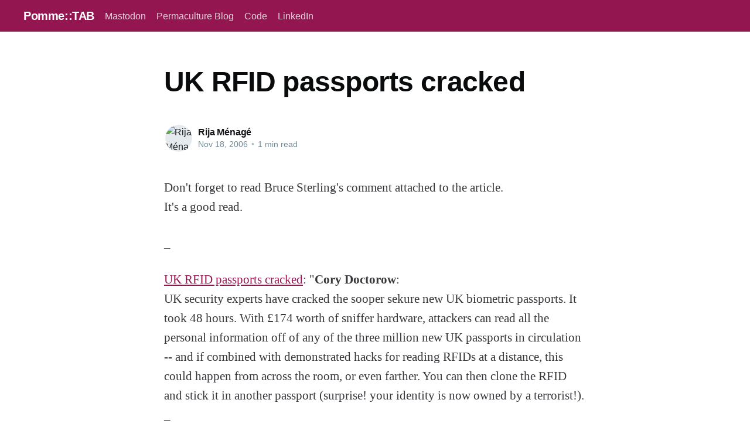

--- FILE ---
content_type: text/html; charset=utf-8
request_url: https://pommetab.com/uk-rfid-passports-cracked/
body_size: 3698
content:
<!DOCTYPE html>
<html lang="en" class="auto-color">
<head>

    <title>UK RFID passports cracked</title>
    <meta charset="utf-8" />
    <meta http-equiv="X-UA-Compatible" content="IE=edge" />
    <meta name="HandheldFriendly" content="True" />
    <meta name="viewport" content="width=device-width, initial-scale=1.0" />

    <style>
        :root {
            --button-bg-color: #ffffff;
            --button-text-color: var(--color-darkgrey);
        }
    </style>

    <link rel="stylesheet" type="text/css" href="/assets/built/screen.css?v=940e042d65" />

    <link rel="canonical" href="https://pommetab.com/uk-rfid-passports-cracked/" />
    <meta name="referrer" content="no-referrer-when-downgrade" />
    
    <meta property="og:site_name" content="Pomme::TAB" />
    <meta property="og:type" content="article" />
    <meta property="og:title" content="UK RFID passports cracked" />
    <meta property="og:description" content="Don&#x27;t forget to read Bruce Sterling&#x27;s comment attached to the article.  It&#x27;s a good read.  _  UK RFID passports cracked: &amp;quot;Cory Doctorow:  UK security experts  have cracked the sooper sekure new UK biometric passports. It took 48 hours. With £174 worth of sniffer hardware, attackers can read all the personal" />
    <meta property="og:url" content="https://pommetab.com/uk-rfid-passports-cracked/" />
    <meta property="article:published_time" content="2006-11-17T23:26:28.000Z" />
    <meta property="article:modified_time" content="2006-11-17T23:26:28.000Z" />
    <meta name="twitter:card" content="summary" />
    <meta name="twitter:title" content="UK RFID passports cracked" />
    <meta name="twitter:description" content="Don&#x27;t forget to read Bruce Sterling&#x27;s comment attached to the article.  It&#x27;s a good read.  _  UK RFID passports cracked: &amp;quot;Cory Doctorow:  UK security experts  have cracked the sooper sekure new UK biometric passports. It took 48 hours. With £174 worth of sniffer hardware, attackers can read all the personal" />
    <meta name="twitter:url" content="https://pommetab.com/uk-rfid-passports-cracked/" />
    <meta name="twitter:label1" content="Written by" />
    <meta name="twitter:data1" content="Rija Ménagé" />
    
    <script type="application/ld+json">
{
    "@context": "https://schema.org",
    "@type": "Article",
    "publisher": {
        "@type": "Organization",
        "name": "Pomme::TAB",
        "url": "https://pommetab.com/",
        "logo": {
            "@type": "ImageObject",
            "url": "https://pommetab.com/favicon.ico",
            "width": 48,
            "height": 48
        }
    },
    "author": {
        "@type": "Person",
        "name": "Rija Ménagé",
        "image": {
            "@type": "ImageObject",
            "url": "https://9a14e18e-59a7-4a4e-a7c2-29697ef4af39-bluemix:71a68cafeba11f07c9068382065fc4c8f27184b0069ffa0b8afa3a2c01addf70@9a14e18e-59a7-4a4e-a7c2-29697ef4af39-bluemix.cloudant.com/pommetab-ghost-images/IMG_4917/content/images/2016/06/IMG_4917.jpg"
        },
        "url": "https://pommetab.com/author/rija-2-2/",
        "sameAs": []
    },
    "headline": "UK RFID passports cracked",
    "url": "https://pommetab.com/uk-rfid-passports-cracked/",
    "datePublished": "2006-11-17T23:26:28.000Z",
    "dateModified": "2006-11-17T23:26:28.000Z",
    "description": "Don&#x27;t forget to read Bruce Sterling&#x27;s comment attached to the article.\nIt&#x27;s a good read.\n\n_\n\nUK RFID passports cracked\n[http://feeds.feedburner.com/~r/boingboing/iBag/~3/50660027/uk_rfid_passports_cr.html]\n: &quot;Cory Doctorow:\nUK security experts have cracked the sooper sekure new UK biometric passports.\nIt took 48 hours. With £174 worth of sniffer hardware, attackers can read all\nthe personal information off of any of the three million new UK passports in\ncirculation -- and if combined with demons",
    "mainEntityOfPage": {
        "@type": "WebPage",
        "@id": "https://pommetab.com/"
    }
}
    </script>

    <meta name="generator" content="Ghost 4.48" />
    <link rel="alternate" type="application/rss+xml" title="Pomme::TAB" href="https://pommetab.com/rss/" />
    
    <script defer src="/public/cards.min.js?v=940e042d65" type="60116201dac0ca5204b75eb7-text/javascript"></script>
    <link rel="stylesheet" type="text/css" href="/public/cards.min.css?v=940e042d65">
    <style type='text/css'>
    a.gh-head-button { display: none; }
</style><style>:root {--ghost-accent-color: #941651;}</style>

</head>
<body class="post-template">
<div class="viewport">

    <header id="gh-head" class="gh-head">
        <nav class="gh-head-inner inner gh-container">

            <div class="gh-head-brand">
                <a class="gh-head-logo" href="https://pommetab.com">
                        Pomme::TAB
                </a>
                <a class="gh-burger" role="button">
                    <div class="gh-burger-box">
                        <div class="gh-burger-inner"></div>
                    </div>
                </a>
            </div>
            <div class="gh-head-menu">
                <ul class="nav">
    <li class="nav-mastodon"><a href="https://phpc.social/@rija">Mastodon</a></li>
    <li class="nav-permaculture-blog"><a href="https://permarija.tumblr.com/">Permaculture Blog</a></li>
    <li class="nav-code"><a href="https://github.com/rija">Code</a></li>
    <li class="nav-linkedin"><a href="https://www.linkedin.com/in/rijamenage/">LinkedIn</a></li>
</ul>

            </div>
            <div class="gh-head-actions">
                <div class="gh-social">
                </div>

                    <a class="gh-head-button" href="#/portal/signup" data-portal="signup">Subscribe</a>
            </div>
        </nav>
    </header>

    <div class="site-content">
        



<main id="site-main" class="site-main">
    <article class="article post no-image ">

        <header class="article-header gh-canvas">


            <h1 class="article-title">UK RFID passports cracked</h1>


            <div class="article-byline">
                <section class="article-byline-content">
                    <ul class="author-list">
                        <li class="author-list-item">
                            <a href="/author/rija-2-2/" class="author-avatar">
                                <img class="author-profile-image" src="https://9a14e18e-59a7-4a4e-a7c2-29697ef4af39-bluemix:71a68cafeba11f07c9068382065fc4c8f27184b0069ffa0b8afa3a2c01addf70@9a14e18e-59a7-4a4e-a7c2-29697ef4af39-bluemix.cloudant.com/pommetab-ghost-images/IMG_4917/content/images/2016/06/IMG_4917.jpg" alt="Rija Ménagé" />
                            </a>
                        </li>
                    </ul>
                    <div class="article-byline-meta">
                        <h4 class="author-name"><a href="/author/rija-2-2/">Rija Ménagé</a></h4>
                        <div class="byline-meta-content">
                            <time class="byline-meta-date" datetime="2006-11-18">Nov 18, 2006</time>
                            <span class="byline-reading-time"><span class="bull">&bull;</span> 1 min read</span>
                        </div>
                    </div>
                </section>
            </div>

        </header>

        <section class="gh-content gh-canvas">
            <!--kg-card-begin: markdown--><p>Don't forget to read Bruce Sterling's comment attached to the article.<br>
It's a good read.</p>
<p>_</p>
<p><a href="http://feeds.feedburner.com/~r/boingboing/iBag/~3/50660027/uk_rfid_passports_cr.html">UK RFID passports cracked</a>: &quot;<strong>Cory Doctorow</strong>:<br>
UK security experts  have cracked the sooper sekure new UK biometric passports. It took 48 hours. With £174 worth of sniffer hardware, attackers can read all the personal information off of any of the three million new UK passports in circulation -- and if combined with demonstrated hacks for reading RFIDs at a distance, this could happen from across the room, or even farther. You can then clone the RFID and stick it in another passport (surprise! your identity is now owned by a terrorist!).<br>
_</p>
<!--kg-card-end: markdown-->
        </section>


    </article>
</main>




            <aside class="read-more-wrap">
                <div class="read-more inner">
                        
<article class="post-card post no-image ">


    <div class="post-card-content">

        <a class="post-card-content-link" href="/links-to-onion-architecture-and-hexagonal-architecture-videos/">
            <header class="post-card-header">
                <h2 class="post-card-title">Onion architecture and hexagonal architecture</h2>
            </header>
            <div class="post-card-excerpt">
                <p>I have just done an interactive board presentation to my colleagues on the topic of onion architecture and hexagonal architecture (ports and adapters). I plan to write a proper blog about it in the future with some PHP examples. In the meantime, here are conferences talks and webinar presentations that</p>
            </div>
        </a>

        <footer class="post-card-meta">
            <ul class="author-list">
                <li class="author-list-item">
                    <a href="/author/rija/" class="static-avatar">
                        <img class="author-profile-image" src="/content/images/size/w100/2023/01/IMG_2003-cropped.jpeg" alt="Rija Ménagé" loading="lazy" />
                    </a>
                </li>
            </ul>
            <div class="post-card-byline-content">
                <span class="post-card-byline-author"><a href="/author/rija/">Rija Ménagé</a></span>
                <span class="post-card-byline-date"><time datetime="2023-03-09">Mar 9, 2023</time> <span class="bull">&bull;</span> 1 min read</span>
            </div>
        </footer>

    </div>

</article>
                        
<article class="post-card post no-image ">


    <div class="post-card-content">

        <a class="post-card-content-link" href="/welcome-to-the-fediverse-mastodon/">
            <header class="post-card-header">
                <h2 class="post-card-title">Welcome to the Fediverse</h2>
            </header>
            <div class="post-card-excerpt">
                <p>Mastodon is a decentralised micro-blogging service which has gained lots of traction lately. Last week, I saw on Tidbits  a couple of articles by Glenn Fleishman about Mastodon : Mastodon: A new hope for social networkingIs your future distributed? Welcome to the fediverseThe first article is quite a good introduction for</p>
            </div>
        </a>

        <footer class="post-card-meta">
            <ul class="author-list">
                <li class="author-list-item">
                    <a href="/author/rija/" class="static-avatar">
                        <img class="author-profile-image" src="/content/images/size/w100/2023/01/IMG_2003-cropped.jpeg" alt="Rija Ménagé" loading="lazy" />
                    </a>
                </li>
            </ul>
            <div class="post-card-byline-content">
                <span class="post-card-byline-author"><a href="/author/rija/">Rija Ménagé</a></span>
                <span class="post-card-byline-date"><time datetime="2023-02-08">Feb 8, 2023</time> <span class="bull">&bull;</span> 7 min read</span>
            </div>
        </footer>

    </div>

</article>
                        
<article class="post-card post no-image ">


    <div class="post-card-content">

        <a class="post-card-content-link" href="/migrating-from-gitter-api-to-matrix/">
            <header class="post-card-header">
                <h2 class="post-card-title">Migrating from Gitter API to Matrix</h2>
            </header>
            <div class="post-card-excerpt">
                <p>We have a script that post to a Gitter channel using their API. But Gitter is migrating to Matrix soon, and they will shut down their API. Here is the code for our Gitter API client: #!/usr/bin/env bash source .env curl -X POST -i -H "Content-Type: application/json"</p>
            </div>
        </a>

        <footer class="post-card-meta">
            <ul class="author-list">
                <li class="author-list-item">
                    <a href="/author/rija/" class="static-avatar">
                        <img class="author-profile-image" src="/content/images/size/w100/2023/01/IMG_2003-cropped.jpeg" alt="Rija Ménagé" loading="lazy" />
                    </a>
                </li>
            </ul>
            <div class="post-card-byline-content">
                <span class="post-card-byline-author"><a href="/author/rija/">Rija Ménagé</a></span>
                <span class="post-card-byline-date"><time datetime="2023-02-05">Feb 5, 2023</time> <span class="bull">&bull;</span> 1 min read</span>
            </div>
        </footer>

    </div>

</article>
                </div>
            </aside>



    </div>

    <footer class="site-footer outer">
        <div class="inner">
            <section class="copyright"><a href="https://pommetab.com">Pomme::TAB</a> &copy; 2023</section>
            <nav class="site-footer-nav">
                
            </nav>
            <div><a href="https://ghost.org/" target="_blank" rel="noopener">Powered by Ghost</a></div>
        </div>
    </footer>

</div>


<script src="https://code.jquery.com/jquery-3.5.1.min.js" integrity="sha256-9/aliU8dGd2tb6OSsuzixeV4y/faTqgFtohetphbbj0=" crossorigin="anonymous" type="60116201dac0ca5204b75eb7-text/javascript">
</script>
<script src="/assets/built/casper.js?v=940e042d65" type="60116201dac0ca5204b75eb7-text/javascript"></script>
<script type="60116201dac0ca5204b75eb7-text/javascript">
$(document).ready(function () {
    // Mobile Menu Trigger
    $('.gh-burger').click(function () {
        $('body').toggleClass('gh-head-open');
    });
    // FitVids - Makes video embeds responsive
    $(".gh-content").fitVids();
});
</script>



<script src="/cdn-cgi/scripts/7d0fa10a/cloudflare-static/rocket-loader.min.js" data-cf-settings="60116201dac0ca5204b75eb7-|49" defer></script><script defer src="https://static.cloudflareinsights.com/beacon.min.js/vcd15cbe7772f49c399c6a5babf22c1241717689176015" integrity="sha512-ZpsOmlRQV6y907TI0dKBHq9Md29nnaEIPlkf84rnaERnq6zvWvPUqr2ft8M1aS28oN72PdrCzSjY4U6VaAw1EQ==" data-cf-beacon='{"version":"2024.11.0","token":"20967716c51543a38e34f4b90380bef0","r":1,"server_timing":{"name":{"cfCacheStatus":true,"cfEdge":true,"cfExtPri":true,"cfL4":true,"cfOrigin":true,"cfSpeedBrain":true},"location_startswith":null}}' crossorigin="anonymous"></script>
</body>
</html>
